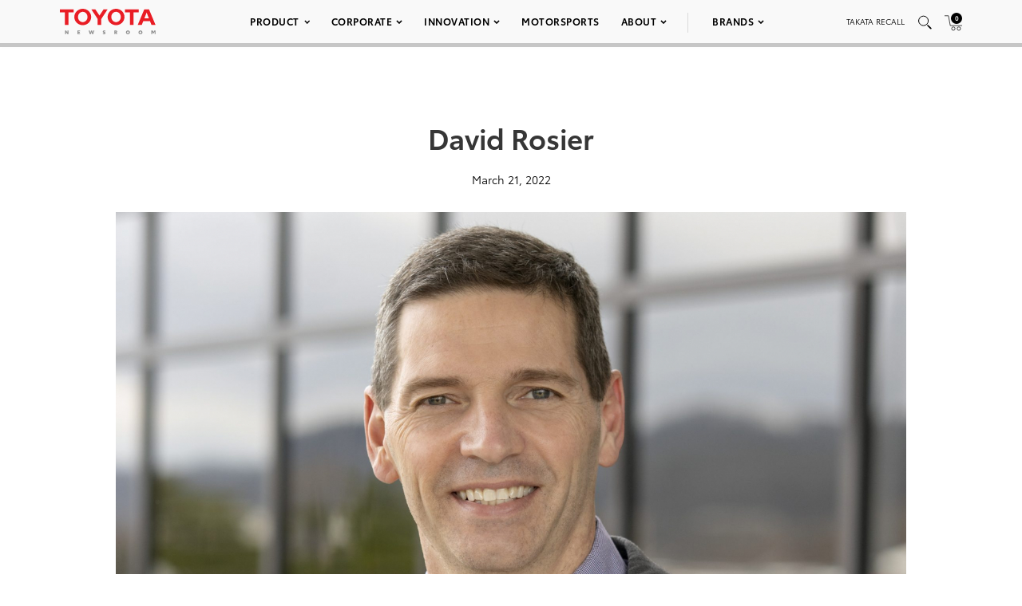

--- FILE ---
content_type: text/html; charset=utf-8
request_url: https://www.google.com/recaptcha/api2/anchor?ar=1&k=6Ldl55gUAAAAAODWLNyPR_2KfYHNm-DfOveo0xfH&co=aHR0cHM6Ly9wcmVzc3Jvb20udG95b3RhLmNvbTo0NDM.&hl=en&v=PoyoqOPhxBO7pBk68S4YbpHZ&size=normal&anchor-ms=20000&execute-ms=30000&cb=y14f85hzfnww
body_size: 49354
content:
<!DOCTYPE HTML><html dir="ltr" lang="en"><head><meta http-equiv="Content-Type" content="text/html; charset=UTF-8">
<meta http-equiv="X-UA-Compatible" content="IE=edge">
<title>reCAPTCHA</title>
<style type="text/css">
/* cyrillic-ext */
@font-face {
  font-family: 'Roboto';
  font-style: normal;
  font-weight: 400;
  font-stretch: 100%;
  src: url(//fonts.gstatic.com/s/roboto/v48/KFO7CnqEu92Fr1ME7kSn66aGLdTylUAMa3GUBHMdazTgWw.woff2) format('woff2');
  unicode-range: U+0460-052F, U+1C80-1C8A, U+20B4, U+2DE0-2DFF, U+A640-A69F, U+FE2E-FE2F;
}
/* cyrillic */
@font-face {
  font-family: 'Roboto';
  font-style: normal;
  font-weight: 400;
  font-stretch: 100%;
  src: url(//fonts.gstatic.com/s/roboto/v48/KFO7CnqEu92Fr1ME7kSn66aGLdTylUAMa3iUBHMdazTgWw.woff2) format('woff2');
  unicode-range: U+0301, U+0400-045F, U+0490-0491, U+04B0-04B1, U+2116;
}
/* greek-ext */
@font-face {
  font-family: 'Roboto';
  font-style: normal;
  font-weight: 400;
  font-stretch: 100%;
  src: url(//fonts.gstatic.com/s/roboto/v48/KFO7CnqEu92Fr1ME7kSn66aGLdTylUAMa3CUBHMdazTgWw.woff2) format('woff2');
  unicode-range: U+1F00-1FFF;
}
/* greek */
@font-face {
  font-family: 'Roboto';
  font-style: normal;
  font-weight: 400;
  font-stretch: 100%;
  src: url(//fonts.gstatic.com/s/roboto/v48/KFO7CnqEu92Fr1ME7kSn66aGLdTylUAMa3-UBHMdazTgWw.woff2) format('woff2');
  unicode-range: U+0370-0377, U+037A-037F, U+0384-038A, U+038C, U+038E-03A1, U+03A3-03FF;
}
/* math */
@font-face {
  font-family: 'Roboto';
  font-style: normal;
  font-weight: 400;
  font-stretch: 100%;
  src: url(//fonts.gstatic.com/s/roboto/v48/KFO7CnqEu92Fr1ME7kSn66aGLdTylUAMawCUBHMdazTgWw.woff2) format('woff2');
  unicode-range: U+0302-0303, U+0305, U+0307-0308, U+0310, U+0312, U+0315, U+031A, U+0326-0327, U+032C, U+032F-0330, U+0332-0333, U+0338, U+033A, U+0346, U+034D, U+0391-03A1, U+03A3-03A9, U+03B1-03C9, U+03D1, U+03D5-03D6, U+03F0-03F1, U+03F4-03F5, U+2016-2017, U+2034-2038, U+203C, U+2040, U+2043, U+2047, U+2050, U+2057, U+205F, U+2070-2071, U+2074-208E, U+2090-209C, U+20D0-20DC, U+20E1, U+20E5-20EF, U+2100-2112, U+2114-2115, U+2117-2121, U+2123-214F, U+2190, U+2192, U+2194-21AE, U+21B0-21E5, U+21F1-21F2, U+21F4-2211, U+2213-2214, U+2216-22FF, U+2308-230B, U+2310, U+2319, U+231C-2321, U+2336-237A, U+237C, U+2395, U+239B-23B7, U+23D0, U+23DC-23E1, U+2474-2475, U+25AF, U+25B3, U+25B7, U+25BD, U+25C1, U+25CA, U+25CC, U+25FB, U+266D-266F, U+27C0-27FF, U+2900-2AFF, U+2B0E-2B11, U+2B30-2B4C, U+2BFE, U+3030, U+FF5B, U+FF5D, U+1D400-1D7FF, U+1EE00-1EEFF;
}
/* symbols */
@font-face {
  font-family: 'Roboto';
  font-style: normal;
  font-weight: 400;
  font-stretch: 100%;
  src: url(//fonts.gstatic.com/s/roboto/v48/KFO7CnqEu92Fr1ME7kSn66aGLdTylUAMaxKUBHMdazTgWw.woff2) format('woff2');
  unicode-range: U+0001-000C, U+000E-001F, U+007F-009F, U+20DD-20E0, U+20E2-20E4, U+2150-218F, U+2190, U+2192, U+2194-2199, U+21AF, U+21E6-21F0, U+21F3, U+2218-2219, U+2299, U+22C4-22C6, U+2300-243F, U+2440-244A, U+2460-24FF, U+25A0-27BF, U+2800-28FF, U+2921-2922, U+2981, U+29BF, U+29EB, U+2B00-2BFF, U+4DC0-4DFF, U+FFF9-FFFB, U+10140-1018E, U+10190-1019C, U+101A0, U+101D0-101FD, U+102E0-102FB, U+10E60-10E7E, U+1D2C0-1D2D3, U+1D2E0-1D37F, U+1F000-1F0FF, U+1F100-1F1AD, U+1F1E6-1F1FF, U+1F30D-1F30F, U+1F315, U+1F31C, U+1F31E, U+1F320-1F32C, U+1F336, U+1F378, U+1F37D, U+1F382, U+1F393-1F39F, U+1F3A7-1F3A8, U+1F3AC-1F3AF, U+1F3C2, U+1F3C4-1F3C6, U+1F3CA-1F3CE, U+1F3D4-1F3E0, U+1F3ED, U+1F3F1-1F3F3, U+1F3F5-1F3F7, U+1F408, U+1F415, U+1F41F, U+1F426, U+1F43F, U+1F441-1F442, U+1F444, U+1F446-1F449, U+1F44C-1F44E, U+1F453, U+1F46A, U+1F47D, U+1F4A3, U+1F4B0, U+1F4B3, U+1F4B9, U+1F4BB, U+1F4BF, U+1F4C8-1F4CB, U+1F4D6, U+1F4DA, U+1F4DF, U+1F4E3-1F4E6, U+1F4EA-1F4ED, U+1F4F7, U+1F4F9-1F4FB, U+1F4FD-1F4FE, U+1F503, U+1F507-1F50B, U+1F50D, U+1F512-1F513, U+1F53E-1F54A, U+1F54F-1F5FA, U+1F610, U+1F650-1F67F, U+1F687, U+1F68D, U+1F691, U+1F694, U+1F698, U+1F6AD, U+1F6B2, U+1F6B9-1F6BA, U+1F6BC, U+1F6C6-1F6CF, U+1F6D3-1F6D7, U+1F6E0-1F6EA, U+1F6F0-1F6F3, U+1F6F7-1F6FC, U+1F700-1F7FF, U+1F800-1F80B, U+1F810-1F847, U+1F850-1F859, U+1F860-1F887, U+1F890-1F8AD, U+1F8B0-1F8BB, U+1F8C0-1F8C1, U+1F900-1F90B, U+1F93B, U+1F946, U+1F984, U+1F996, U+1F9E9, U+1FA00-1FA6F, U+1FA70-1FA7C, U+1FA80-1FA89, U+1FA8F-1FAC6, U+1FACE-1FADC, U+1FADF-1FAE9, U+1FAF0-1FAF8, U+1FB00-1FBFF;
}
/* vietnamese */
@font-face {
  font-family: 'Roboto';
  font-style: normal;
  font-weight: 400;
  font-stretch: 100%;
  src: url(//fonts.gstatic.com/s/roboto/v48/KFO7CnqEu92Fr1ME7kSn66aGLdTylUAMa3OUBHMdazTgWw.woff2) format('woff2');
  unicode-range: U+0102-0103, U+0110-0111, U+0128-0129, U+0168-0169, U+01A0-01A1, U+01AF-01B0, U+0300-0301, U+0303-0304, U+0308-0309, U+0323, U+0329, U+1EA0-1EF9, U+20AB;
}
/* latin-ext */
@font-face {
  font-family: 'Roboto';
  font-style: normal;
  font-weight: 400;
  font-stretch: 100%;
  src: url(//fonts.gstatic.com/s/roboto/v48/KFO7CnqEu92Fr1ME7kSn66aGLdTylUAMa3KUBHMdazTgWw.woff2) format('woff2');
  unicode-range: U+0100-02BA, U+02BD-02C5, U+02C7-02CC, U+02CE-02D7, U+02DD-02FF, U+0304, U+0308, U+0329, U+1D00-1DBF, U+1E00-1E9F, U+1EF2-1EFF, U+2020, U+20A0-20AB, U+20AD-20C0, U+2113, U+2C60-2C7F, U+A720-A7FF;
}
/* latin */
@font-face {
  font-family: 'Roboto';
  font-style: normal;
  font-weight: 400;
  font-stretch: 100%;
  src: url(//fonts.gstatic.com/s/roboto/v48/KFO7CnqEu92Fr1ME7kSn66aGLdTylUAMa3yUBHMdazQ.woff2) format('woff2');
  unicode-range: U+0000-00FF, U+0131, U+0152-0153, U+02BB-02BC, U+02C6, U+02DA, U+02DC, U+0304, U+0308, U+0329, U+2000-206F, U+20AC, U+2122, U+2191, U+2193, U+2212, U+2215, U+FEFF, U+FFFD;
}
/* cyrillic-ext */
@font-face {
  font-family: 'Roboto';
  font-style: normal;
  font-weight: 500;
  font-stretch: 100%;
  src: url(//fonts.gstatic.com/s/roboto/v48/KFO7CnqEu92Fr1ME7kSn66aGLdTylUAMa3GUBHMdazTgWw.woff2) format('woff2');
  unicode-range: U+0460-052F, U+1C80-1C8A, U+20B4, U+2DE0-2DFF, U+A640-A69F, U+FE2E-FE2F;
}
/* cyrillic */
@font-face {
  font-family: 'Roboto';
  font-style: normal;
  font-weight: 500;
  font-stretch: 100%;
  src: url(//fonts.gstatic.com/s/roboto/v48/KFO7CnqEu92Fr1ME7kSn66aGLdTylUAMa3iUBHMdazTgWw.woff2) format('woff2');
  unicode-range: U+0301, U+0400-045F, U+0490-0491, U+04B0-04B1, U+2116;
}
/* greek-ext */
@font-face {
  font-family: 'Roboto';
  font-style: normal;
  font-weight: 500;
  font-stretch: 100%;
  src: url(//fonts.gstatic.com/s/roboto/v48/KFO7CnqEu92Fr1ME7kSn66aGLdTylUAMa3CUBHMdazTgWw.woff2) format('woff2');
  unicode-range: U+1F00-1FFF;
}
/* greek */
@font-face {
  font-family: 'Roboto';
  font-style: normal;
  font-weight: 500;
  font-stretch: 100%;
  src: url(//fonts.gstatic.com/s/roboto/v48/KFO7CnqEu92Fr1ME7kSn66aGLdTylUAMa3-UBHMdazTgWw.woff2) format('woff2');
  unicode-range: U+0370-0377, U+037A-037F, U+0384-038A, U+038C, U+038E-03A1, U+03A3-03FF;
}
/* math */
@font-face {
  font-family: 'Roboto';
  font-style: normal;
  font-weight: 500;
  font-stretch: 100%;
  src: url(//fonts.gstatic.com/s/roboto/v48/KFO7CnqEu92Fr1ME7kSn66aGLdTylUAMawCUBHMdazTgWw.woff2) format('woff2');
  unicode-range: U+0302-0303, U+0305, U+0307-0308, U+0310, U+0312, U+0315, U+031A, U+0326-0327, U+032C, U+032F-0330, U+0332-0333, U+0338, U+033A, U+0346, U+034D, U+0391-03A1, U+03A3-03A9, U+03B1-03C9, U+03D1, U+03D5-03D6, U+03F0-03F1, U+03F4-03F5, U+2016-2017, U+2034-2038, U+203C, U+2040, U+2043, U+2047, U+2050, U+2057, U+205F, U+2070-2071, U+2074-208E, U+2090-209C, U+20D0-20DC, U+20E1, U+20E5-20EF, U+2100-2112, U+2114-2115, U+2117-2121, U+2123-214F, U+2190, U+2192, U+2194-21AE, U+21B0-21E5, U+21F1-21F2, U+21F4-2211, U+2213-2214, U+2216-22FF, U+2308-230B, U+2310, U+2319, U+231C-2321, U+2336-237A, U+237C, U+2395, U+239B-23B7, U+23D0, U+23DC-23E1, U+2474-2475, U+25AF, U+25B3, U+25B7, U+25BD, U+25C1, U+25CA, U+25CC, U+25FB, U+266D-266F, U+27C0-27FF, U+2900-2AFF, U+2B0E-2B11, U+2B30-2B4C, U+2BFE, U+3030, U+FF5B, U+FF5D, U+1D400-1D7FF, U+1EE00-1EEFF;
}
/* symbols */
@font-face {
  font-family: 'Roboto';
  font-style: normal;
  font-weight: 500;
  font-stretch: 100%;
  src: url(//fonts.gstatic.com/s/roboto/v48/KFO7CnqEu92Fr1ME7kSn66aGLdTylUAMaxKUBHMdazTgWw.woff2) format('woff2');
  unicode-range: U+0001-000C, U+000E-001F, U+007F-009F, U+20DD-20E0, U+20E2-20E4, U+2150-218F, U+2190, U+2192, U+2194-2199, U+21AF, U+21E6-21F0, U+21F3, U+2218-2219, U+2299, U+22C4-22C6, U+2300-243F, U+2440-244A, U+2460-24FF, U+25A0-27BF, U+2800-28FF, U+2921-2922, U+2981, U+29BF, U+29EB, U+2B00-2BFF, U+4DC0-4DFF, U+FFF9-FFFB, U+10140-1018E, U+10190-1019C, U+101A0, U+101D0-101FD, U+102E0-102FB, U+10E60-10E7E, U+1D2C0-1D2D3, U+1D2E0-1D37F, U+1F000-1F0FF, U+1F100-1F1AD, U+1F1E6-1F1FF, U+1F30D-1F30F, U+1F315, U+1F31C, U+1F31E, U+1F320-1F32C, U+1F336, U+1F378, U+1F37D, U+1F382, U+1F393-1F39F, U+1F3A7-1F3A8, U+1F3AC-1F3AF, U+1F3C2, U+1F3C4-1F3C6, U+1F3CA-1F3CE, U+1F3D4-1F3E0, U+1F3ED, U+1F3F1-1F3F3, U+1F3F5-1F3F7, U+1F408, U+1F415, U+1F41F, U+1F426, U+1F43F, U+1F441-1F442, U+1F444, U+1F446-1F449, U+1F44C-1F44E, U+1F453, U+1F46A, U+1F47D, U+1F4A3, U+1F4B0, U+1F4B3, U+1F4B9, U+1F4BB, U+1F4BF, U+1F4C8-1F4CB, U+1F4D6, U+1F4DA, U+1F4DF, U+1F4E3-1F4E6, U+1F4EA-1F4ED, U+1F4F7, U+1F4F9-1F4FB, U+1F4FD-1F4FE, U+1F503, U+1F507-1F50B, U+1F50D, U+1F512-1F513, U+1F53E-1F54A, U+1F54F-1F5FA, U+1F610, U+1F650-1F67F, U+1F687, U+1F68D, U+1F691, U+1F694, U+1F698, U+1F6AD, U+1F6B2, U+1F6B9-1F6BA, U+1F6BC, U+1F6C6-1F6CF, U+1F6D3-1F6D7, U+1F6E0-1F6EA, U+1F6F0-1F6F3, U+1F6F7-1F6FC, U+1F700-1F7FF, U+1F800-1F80B, U+1F810-1F847, U+1F850-1F859, U+1F860-1F887, U+1F890-1F8AD, U+1F8B0-1F8BB, U+1F8C0-1F8C1, U+1F900-1F90B, U+1F93B, U+1F946, U+1F984, U+1F996, U+1F9E9, U+1FA00-1FA6F, U+1FA70-1FA7C, U+1FA80-1FA89, U+1FA8F-1FAC6, U+1FACE-1FADC, U+1FADF-1FAE9, U+1FAF0-1FAF8, U+1FB00-1FBFF;
}
/* vietnamese */
@font-face {
  font-family: 'Roboto';
  font-style: normal;
  font-weight: 500;
  font-stretch: 100%;
  src: url(//fonts.gstatic.com/s/roboto/v48/KFO7CnqEu92Fr1ME7kSn66aGLdTylUAMa3OUBHMdazTgWw.woff2) format('woff2');
  unicode-range: U+0102-0103, U+0110-0111, U+0128-0129, U+0168-0169, U+01A0-01A1, U+01AF-01B0, U+0300-0301, U+0303-0304, U+0308-0309, U+0323, U+0329, U+1EA0-1EF9, U+20AB;
}
/* latin-ext */
@font-face {
  font-family: 'Roboto';
  font-style: normal;
  font-weight: 500;
  font-stretch: 100%;
  src: url(//fonts.gstatic.com/s/roboto/v48/KFO7CnqEu92Fr1ME7kSn66aGLdTylUAMa3KUBHMdazTgWw.woff2) format('woff2');
  unicode-range: U+0100-02BA, U+02BD-02C5, U+02C7-02CC, U+02CE-02D7, U+02DD-02FF, U+0304, U+0308, U+0329, U+1D00-1DBF, U+1E00-1E9F, U+1EF2-1EFF, U+2020, U+20A0-20AB, U+20AD-20C0, U+2113, U+2C60-2C7F, U+A720-A7FF;
}
/* latin */
@font-face {
  font-family: 'Roboto';
  font-style: normal;
  font-weight: 500;
  font-stretch: 100%;
  src: url(//fonts.gstatic.com/s/roboto/v48/KFO7CnqEu92Fr1ME7kSn66aGLdTylUAMa3yUBHMdazQ.woff2) format('woff2');
  unicode-range: U+0000-00FF, U+0131, U+0152-0153, U+02BB-02BC, U+02C6, U+02DA, U+02DC, U+0304, U+0308, U+0329, U+2000-206F, U+20AC, U+2122, U+2191, U+2193, U+2212, U+2215, U+FEFF, U+FFFD;
}
/* cyrillic-ext */
@font-face {
  font-family: 'Roboto';
  font-style: normal;
  font-weight: 900;
  font-stretch: 100%;
  src: url(//fonts.gstatic.com/s/roboto/v48/KFO7CnqEu92Fr1ME7kSn66aGLdTylUAMa3GUBHMdazTgWw.woff2) format('woff2');
  unicode-range: U+0460-052F, U+1C80-1C8A, U+20B4, U+2DE0-2DFF, U+A640-A69F, U+FE2E-FE2F;
}
/* cyrillic */
@font-face {
  font-family: 'Roboto';
  font-style: normal;
  font-weight: 900;
  font-stretch: 100%;
  src: url(//fonts.gstatic.com/s/roboto/v48/KFO7CnqEu92Fr1ME7kSn66aGLdTylUAMa3iUBHMdazTgWw.woff2) format('woff2');
  unicode-range: U+0301, U+0400-045F, U+0490-0491, U+04B0-04B1, U+2116;
}
/* greek-ext */
@font-face {
  font-family: 'Roboto';
  font-style: normal;
  font-weight: 900;
  font-stretch: 100%;
  src: url(//fonts.gstatic.com/s/roboto/v48/KFO7CnqEu92Fr1ME7kSn66aGLdTylUAMa3CUBHMdazTgWw.woff2) format('woff2');
  unicode-range: U+1F00-1FFF;
}
/* greek */
@font-face {
  font-family: 'Roboto';
  font-style: normal;
  font-weight: 900;
  font-stretch: 100%;
  src: url(//fonts.gstatic.com/s/roboto/v48/KFO7CnqEu92Fr1ME7kSn66aGLdTylUAMa3-UBHMdazTgWw.woff2) format('woff2');
  unicode-range: U+0370-0377, U+037A-037F, U+0384-038A, U+038C, U+038E-03A1, U+03A3-03FF;
}
/* math */
@font-face {
  font-family: 'Roboto';
  font-style: normal;
  font-weight: 900;
  font-stretch: 100%;
  src: url(//fonts.gstatic.com/s/roboto/v48/KFO7CnqEu92Fr1ME7kSn66aGLdTylUAMawCUBHMdazTgWw.woff2) format('woff2');
  unicode-range: U+0302-0303, U+0305, U+0307-0308, U+0310, U+0312, U+0315, U+031A, U+0326-0327, U+032C, U+032F-0330, U+0332-0333, U+0338, U+033A, U+0346, U+034D, U+0391-03A1, U+03A3-03A9, U+03B1-03C9, U+03D1, U+03D5-03D6, U+03F0-03F1, U+03F4-03F5, U+2016-2017, U+2034-2038, U+203C, U+2040, U+2043, U+2047, U+2050, U+2057, U+205F, U+2070-2071, U+2074-208E, U+2090-209C, U+20D0-20DC, U+20E1, U+20E5-20EF, U+2100-2112, U+2114-2115, U+2117-2121, U+2123-214F, U+2190, U+2192, U+2194-21AE, U+21B0-21E5, U+21F1-21F2, U+21F4-2211, U+2213-2214, U+2216-22FF, U+2308-230B, U+2310, U+2319, U+231C-2321, U+2336-237A, U+237C, U+2395, U+239B-23B7, U+23D0, U+23DC-23E1, U+2474-2475, U+25AF, U+25B3, U+25B7, U+25BD, U+25C1, U+25CA, U+25CC, U+25FB, U+266D-266F, U+27C0-27FF, U+2900-2AFF, U+2B0E-2B11, U+2B30-2B4C, U+2BFE, U+3030, U+FF5B, U+FF5D, U+1D400-1D7FF, U+1EE00-1EEFF;
}
/* symbols */
@font-face {
  font-family: 'Roboto';
  font-style: normal;
  font-weight: 900;
  font-stretch: 100%;
  src: url(//fonts.gstatic.com/s/roboto/v48/KFO7CnqEu92Fr1ME7kSn66aGLdTylUAMaxKUBHMdazTgWw.woff2) format('woff2');
  unicode-range: U+0001-000C, U+000E-001F, U+007F-009F, U+20DD-20E0, U+20E2-20E4, U+2150-218F, U+2190, U+2192, U+2194-2199, U+21AF, U+21E6-21F0, U+21F3, U+2218-2219, U+2299, U+22C4-22C6, U+2300-243F, U+2440-244A, U+2460-24FF, U+25A0-27BF, U+2800-28FF, U+2921-2922, U+2981, U+29BF, U+29EB, U+2B00-2BFF, U+4DC0-4DFF, U+FFF9-FFFB, U+10140-1018E, U+10190-1019C, U+101A0, U+101D0-101FD, U+102E0-102FB, U+10E60-10E7E, U+1D2C0-1D2D3, U+1D2E0-1D37F, U+1F000-1F0FF, U+1F100-1F1AD, U+1F1E6-1F1FF, U+1F30D-1F30F, U+1F315, U+1F31C, U+1F31E, U+1F320-1F32C, U+1F336, U+1F378, U+1F37D, U+1F382, U+1F393-1F39F, U+1F3A7-1F3A8, U+1F3AC-1F3AF, U+1F3C2, U+1F3C4-1F3C6, U+1F3CA-1F3CE, U+1F3D4-1F3E0, U+1F3ED, U+1F3F1-1F3F3, U+1F3F5-1F3F7, U+1F408, U+1F415, U+1F41F, U+1F426, U+1F43F, U+1F441-1F442, U+1F444, U+1F446-1F449, U+1F44C-1F44E, U+1F453, U+1F46A, U+1F47D, U+1F4A3, U+1F4B0, U+1F4B3, U+1F4B9, U+1F4BB, U+1F4BF, U+1F4C8-1F4CB, U+1F4D6, U+1F4DA, U+1F4DF, U+1F4E3-1F4E6, U+1F4EA-1F4ED, U+1F4F7, U+1F4F9-1F4FB, U+1F4FD-1F4FE, U+1F503, U+1F507-1F50B, U+1F50D, U+1F512-1F513, U+1F53E-1F54A, U+1F54F-1F5FA, U+1F610, U+1F650-1F67F, U+1F687, U+1F68D, U+1F691, U+1F694, U+1F698, U+1F6AD, U+1F6B2, U+1F6B9-1F6BA, U+1F6BC, U+1F6C6-1F6CF, U+1F6D3-1F6D7, U+1F6E0-1F6EA, U+1F6F0-1F6F3, U+1F6F7-1F6FC, U+1F700-1F7FF, U+1F800-1F80B, U+1F810-1F847, U+1F850-1F859, U+1F860-1F887, U+1F890-1F8AD, U+1F8B0-1F8BB, U+1F8C0-1F8C1, U+1F900-1F90B, U+1F93B, U+1F946, U+1F984, U+1F996, U+1F9E9, U+1FA00-1FA6F, U+1FA70-1FA7C, U+1FA80-1FA89, U+1FA8F-1FAC6, U+1FACE-1FADC, U+1FADF-1FAE9, U+1FAF0-1FAF8, U+1FB00-1FBFF;
}
/* vietnamese */
@font-face {
  font-family: 'Roboto';
  font-style: normal;
  font-weight: 900;
  font-stretch: 100%;
  src: url(//fonts.gstatic.com/s/roboto/v48/KFO7CnqEu92Fr1ME7kSn66aGLdTylUAMa3OUBHMdazTgWw.woff2) format('woff2');
  unicode-range: U+0102-0103, U+0110-0111, U+0128-0129, U+0168-0169, U+01A0-01A1, U+01AF-01B0, U+0300-0301, U+0303-0304, U+0308-0309, U+0323, U+0329, U+1EA0-1EF9, U+20AB;
}
/* latin-ext */
@font-face {
  font-family: 'Roboto';
  font-style: normal;
  font-weight: 900;
  font-stretch: 100%;
  src: url(//fonts.gstatic.com/s/roboto/v48/KFO7CnqEu92Fr1ME7kSn66aGLdTylUAMa3KUBHMdazTgWw.woff2) format('woff2');
  unicode-range: U+0100-02BA, U+02BD-02C5, U+02C7-02CC, U+02CE-02D7, U+02DD-02FF, U+0304, U+0308, U+0329, U+1D00-1DBF, U+1E00-1E9F, U+1EF2-1EFF, U+2020, U+20A0-20AB, U+20AD-20C0, U+2113, U+2C60-2C7F, U+A720-A7FF;
}
/* latin */
@font-face {
  font-family: 'Roboto';
  font-style: normal;
  font-weight: 900;
  font-stretch: 100%;
  src: url(//fonts.gstatic.com/s/roboto/v48/KFO7CnqEu92Fr1ME7kSn66aGLdTylUAMa3yUBHMdazQ.woff2) format('woff2');
  unicode-range: U+0000-00FF, U+0131, U+0152-0153, U+02BB-02BC, U+02C6, U+02DA, U+02DC, U+0304, U+0308, U+0329, U+2000-206F, U+20AC, U+2122, U+2191, U+2193, U+2212, U+2215, U+FEFF, U+FFFD;
}

</style>
<link rel="stylesheet" type="text/css" href="https://www.gstatic.com/recaptcha/releases/PoyoqOPhxBO7pBk68S4YbpHZ/styles__ltr.css">
<script nonce="wmEuyxPKDYhxzYAWopnOwQ" type="text/javascript">window['__recaptcha_api'] = 'https://www.google.com/recaptcha/api2/';</script>
<script type="text/javascript" src="https://www.gstatic.com/recaptcha/releases/PoyoqOPhxBO7pBk68S4YbpHZ/recaptcha__en.js" nonce="wmEuyxPKDYhxzYAWopnOwQ">
      
    </script></head>
<body><div id="rc-anchor-alert" class="rc-anchor-alert"></div>
<input type="hidden" id="recaptcha-token" value="[base64]">
<script type="text/javascript" nonce="wmEuyxPKDYhxzYAWopnOwQ">
      recaptcha.anchor.Main.init("[\x22ainput\x22,[\x22bgdata\x22,\x22\x22,\[base64]/[base64]/[base64]/[base64]/[base64]/[base64]/KGcoTywyNTMsTy5PKSxVRyhPLEMpKTpnKE8sMjUzLEMpLE8pKSxsKSksTykpfSxieT1mdW5jdGlvbihDLE8sdSxsKXtmb3IobD0odT1SKEMpLDApO08+MDtPLS0pbD1sPDw4fFooQyk7ZyhDLHUsbCl9LFVHPWZ1bmN0aW9uKEMsTyl7Qy5pLmxlbmd0aD4xMDQ/[base64]/[base64]/[base64]/[base64]/[base64]/[base64]/[base64]\\u003d\x22,\[base64]\\u003d\\u003d\x22,\x22I2BeHsOKMFHCkMKYwoLCvcO0dsKjwo7DhVfDnsKWwqPDpklmw4rCusKPIsOeD8OiRHRQLMK3Yx9xNijCsmttw6BpIRlwKcOsw5/Dj1fDpUTDmMOoPMOWaMOIwpPCpMK9wobCtDcAw7huw60ld1MMwrbDrMKPJ0Y4RMONwop8T8K3woPClATDhsKmH8KNaMKyaMK/ScKVw6JZwqJdw7MRw74KwoEVaTHDoRnCk35lw749w541Ij/CmsKNwrbCvsOyN0DDuQvDv8KBwqjCugtLw6rDicKBD8KNSMO9wrLDtWNDwonCuAfDiMOMwoTCncKHIMKiMjQ7w4DClHF8wpgZwqdIK2JhYmPDgMOQwpBRRw9Fw7/CqCrDviDDgSUCLkV9CRABwoJAw5fCusOewpPCj8K7VsOrw4cVwoIrwqERwqDDjMOZwpzDnMKFLsKZHiUlX2FUT8OUw4trw6Miwq8kwqDCgxsgfFJwU8KbD8KTbkzCjMO9bn50wrXCr8OXwqLCu0XDhWfCoMOFwovCtMKhw50vwp3DtMO6w4rCvghoKMKewpfDmcK/w5IRZsOpw5PCvcOewpAtPcOZAizCmkEiwqzCtMOPPEvDlCNGw6x6ejpMSUzClMOUYBcTw4dRwqc4YB55ekU7w6zDsMKMwpxhwpYpFHsfccKpMgh8F8K9woPCgcKfbMOoccO8w67CpMKlLcOvAsKuw4U/wqowwqLCvMK3w6o3woB6w5DDkcKNM8KPd8KlRzjDhsK5w7AhNUvCssOAEknDvzbDm3zCuXwoSy/CpynDg3ddA2JpR8O9esObw4JRKXXCqzhoF8KyQAJEwqs9w6jDqsKoIMK+wqzCosKJw71iw6h5K8KCJ1/DicOcQcODw7DDnxnCssORwqMyO8OLCjrCt8O/[base64]/FFzCmsKsZsKBAB48KcKxbDI2PsK9ZcKLE04SZcK6w7zDvMKsLsK4ZT0vw6bDkwMbw4TChxPDp8KAw5A8NUPCrsKea8KfGsOpUMKPCxJlw404w6zCjzrDiMO6EGjCpMKiwp7DhsK+EcKaEkAZBMKGw7bDggYjTWoNwpnDqMOdK8OUPH5BGcO8wr/[base64]/[base64]/Cm8KjOsKYbWJ+ZsOUwqQVdXrClsOzwrfCmmPDnsO4w6XChsKjUkZ6dTDCjh7CoMKvNgrDqxrDpibDuMOrw7R0wrtew4zCusKPwrXCscKIR2TDm8Kuw511EyoPwqkefsOlPcKDDsKWwqx7wpXDocOvw5d/dsO5woXDmS0FwpXDpcOvdsKfwoIOXMOjQsKDB8OZT8Ofw6zDp3jDkMKODMKvRyvCvCnDiHYAwqNAw6zDm17ChlzCncK/UsKqbzvCocObNMKLXsOwMgLCuMObw6jDp1V3XMOmHMKAw63DmiHDv8Ojwo/DisK3GsKhw5bClsOww6jDlDglGMKlXcONLCYsbsOMQgDDkxzDh8KuJ8KTScKJwrbDk8KqeRnDicKdwqDCq2JCw5HCrV0oRcOeQwVOwpLDrFbDksKvw7nDuMOVw6Y7dcOewrfCucKON8K/wqU2wqnDrcK4wqDDhMKFPhUHwr5GNlLDjkfCvlrCpxLDlB3DkcOwQC4Lw5jCilzDlEBvTyrCiMKiP8K5wqHCrMKfGMOIwrfDh8Oow41RUFw4GlYrFl0Swp3CjsOpwonDgTccUlZEwpbCiHpCa8OMb2hzQMO0B1JvVzfCpcOcwq8OK2nDqG/ChyfCucOIeMOAw60MWMOaw6vDuUPCjxXCpwDDjMKSAl4twp1/wojCtlvDkwgbw7BnEQAfUcK/KMORw7bCt8OTfEDDlsKAfMOHwrktRcKPw4l0w7nDlgEIRMK/YVZrYcOJwqdZw77CqyHDi3IuGFXDjsKnwqMUw57CtGTCr8O3wqJ8wr0LJDTDvHgwwrTCr8KYGMKdw6Nuw5NOe8OlJS4qw4TClhPDvsOaw58dbVo3VmXCv17ClncRwq/DrzXClMOsZ3HChMKcc2nCk8KMIWdTw7/DlsO2wrfDv8OWC38uesKPw6Z6FFshwrEje8OIRsKyw4wpfMKhNkJ6QsOIZ8Knw5/[base64]/[base64]/[base64]/[base64]/DghNKGsO9CsOeHznDo0lxb8OJwqpXwp7CuDdxw5p+wr8rRMKdwpNIwpXDl8Kcwq00Y3XCpEvCi8OAdVbCnMKjG1/Cv8Kuwr4nO0F+DgJowqghacKkQzpAACkCBMOAA8KNw4UnSDbDhmE4w44kwpNZw4vCoUnCuMOCcQcjIsKYElVJMxjCoWVLd8OPw4lqeMOvZUXClGw2ACrDpcODw6DDuMKPw57Dq2DDucKQJn/DhsOKwrzDisOJwoNhMAEpw49HOcODwpBjw7ASJsKYKG3DnMK/[base64]/DtjUpw7PDosKFwoHCuTJcw6/CtsKvwqVWw49kw7vDnmoaORvCrsOLRMOMw4l9w4bDniHCh30yw754w6zCuB3DuXdrE8K6QHvDj8KvXBDCpB5hKcKNwonCksKYd8KFYFgxw4t7GcKJw6fCtsKFw77CpsKPUxk8wqjCiRRwCcKxw5HCmAABFATDrsKqwqsyw6PDiwdqK8KQwp7Cm2bDiEVxw5/DhMObw7bDp8OOw5hHfcO3VHU4d8KYZ3xVOjZdw5fDlw4+wotvwr4Uw4bDmTsUwoLCjiNrwrh9wq8iazrDhsOywrNiw5RBYRhDw6B/[base64]/Dv3xpTcO2wrBOJ2zCrsKew4fCncOswpXCh1nCj8Omw5nCoTrCu8K2w7LCssKmw61wNwpIMMKawoocwo0lC8OpHhVsWcKuHmPDncKzN8Kqw4vCnDzChxp9dUh8wqHCjRYAQF/Cm8KHL2HDvsKHw4owGXXCo33DucOlw44Ew4zDlsONbyvDrsOyw5Yke8KuwrbDiMK/aTIpWynCg38Iw49NKcKie8OLwqR1w5khw5jChsKQBMKOw7Z3wrjCtsORwocrw7jClW/[base64]/[base64]/Cj0/DjF3DuMOGAcO7UsKZTU7DhsO8w5fDmsOcQMKOwqbDi8OndsOOL8K5AcKRw55zZsKdOcOgw7bDjMK5wqI/wrpew78/w4QDw5zCkcKGw4rCpcOKQS8IFBlAQBxwwpkgw4DDs8Ohw5fDm0LCo8OfRxscwpZvAkgdw4V8VGLDti/CowMDwpJ2w59awp9ow6Mjwq7DnSd4dsOVw4DDtTpJwofCpkfDvMOKd8KVw4XDrMKsw7bCjcONw7XCpQ/[base64]/CnMKnOikRw5Uyw598wqTDp8OxV0I5bsKgw43CoxDDlibCkcKNwrLCvWgETg9zwq8nwoPCnWrDk0jDsQRRwo/CiEHDqErCoSjDpMOFw6c/w6N4J17DgcKBwqAyw4QHLMKFw4zDpsOAwrbCl2x4wqnCkcK8CsOEwq3DjcO8w51Hw4zCt8Ksw6QAwoHCq8O6w4Vew6/Cm0IZwqLCv8K1w4pWwoE4w59fBcORVyjCjG7Ds8KhwqsZwq3DjcOpUH7CkMKlw6bCnk07LMKIw6IuwpPCqMKLX8KJNQfCkxfCpCXDsW8iGMKLJAXCm8Kuw5BtwpIETsK5woXCjQzDn8O4AW7Ct2YcCMOnc8KBZWHCpx/CuHbDggRleMKLw6PCsB5OT3pXUkNQA001wpdXP1HDrXjDt8O6w4DCtH1DMFTDuUQkZFLDiMOVw7ARF8KWdURJwowWeCtPw5XDi8Ovw5rCiTtVwpx6VBAiwqRdwpzCnjB3wpVQHsKgwoPCocOhw6E5wqp1BcOtwpPDksK/FcO+wprDvVHDjizCrcKZworDvR9vAVFkw5zDsn7DrMOXFS3ChHt+w6DDt1vCgHQVwpdMwqDDo8KlwpM/wqfChjTDl8Kgwo0/[base64]/ChsK9OsOmw4bDq3LCl8KIQsKlJzlST8KTdykPwoFqwpx4wpVUw6YTw6VmXMK+wp4Hw77DucO4wpx9w7DDv3RCLsKfccKRe8KZw77Dswo1X8KvasOfHF/Dj37Du0DCtG9MQA3CvxUdw6jCk3PDsnATfcOIw5vDrcOrw5XCvTpHE8OaHhg+w7diw5HDrQ/CuMKMw5Apw7vDicO4JcOkF8K6FcKYDMOmwqQyVcO7GGg4ScK4w6jCr8OCwqPCrMKkw6LCmsKBAkRlO1zCrsOrC0xKcFgUAi96w7zCtMKRAyjCkcOHC0XCsXVzw4Iyw5vCrsK5w7lnQ8OPwoIIejjCocOSw69xfRnDnHpUwqnCmMOJw6/[base64]/DkcOtw7BdHMOrwo1NQcKtAMOuGMO1w5/CssKYw69swq0Nw7LCgTAZw6YKwrLDrQ1VVsOtasOfw57Dj8OmWBI0wrHDh0VUdSocDg3CqsOodMKCX3MSVsKyAcKYwq7DtcKGw4PDpsKwO3DCu8KVAsOKw77DpMK9WUfCqxsJw5rDlcOUYgDCkcOCwrzDtkvCmMOuWsO+csOmT8KXwpzCmMK/[base64]/CsMKPwpPDlFwiAMOpw4cFw57Ci8ODXjfCtsOmfkXDmj7DtSU0wp/DhCTDkUbCrMONDFPDlcKpw48xJcOPPTEgNC/DvkppwqlTF0XDkELDo8Oww7Aowp5zwqVmG8KAwplnK8KXwq8hdmcKw7TDiMO+EsOOZSEYwoFxGcKSwrB5YCtjw5/DnsKiw5gwEXTChMOHPMOuwprCn8OSw4zDkjjCsMKZGSbDhw3Chm7DhWN1LMKfw4XCpirCtCMaQS/[base64]/Cs8OKXG/[base64]/DkMO0w5YQwqbCi0csw6s8w4U1QiPCiMKnLcOKJ8O8G8OVecK6Al1mLiJmS2nCgsOZw4/[base64]/Z1wYw4c+wp0yTWguUMOVcMKHLCnDhMOOwqzClEdbX8KgWEZLwozDisKpb8KceMKFwqIqwqzCrwcNwqo3UWzDo3kjw6goBmzDrcO/aRJ9Z0LDksK+TS7CoCjDrQRxYQxJwoPDtGDDgzBlwqPDhwdswpABwrU5BMOzwoFkDU/CusOZw6NlMQ8zLcKqw6LDtXorLTvDmgjCkcOAwrxzw6XDpTfClMO/WcOWwqLCj8Odw7h9w6lWwqDDmsOUwpMQwotbwqjCrsOED8OmfsKNR1sLGcOGw5HCq8KObsK8w4jCgHLCtsKRRhjDtMKnDwUuw6ZNJ8OXVcKMFcOxP8ORwo7DsyVPwoVfw6Eewq9kwpjCg8OXwpbCj0/[base64]/[base64]/CgxBnw4nChcOAK8K2QMOeRFlRwrTDlmnCiB3Cm28ueMK0w69meytIwpRCeADCmCEsaMKnwpDCuTxTw63CnWTCp8OLwq7Cm2rDk8K1Y8KTw4vCv3TCk8OXwpLCjlvCpCBBwrNhwpoVJQ/CvMO8w4bDpcOjSMO5AS/Cj8O2Qjovw4ItQCnDtCnCtH8oOMK4QmHDqmbCncKLwr7Cl8KEUUYdwrTDl8KMwooWwqQRw6rDrDHDo8Kewpd/wo9Vw4dSwrRIIcKNTkLDmMOWwozDtMKbCsOcw5jCvHRXI8K7QHnCuCJ9VcOZe8OFwqNrAy8Kwqtqw5nCu8OZHUzDtsK6a8O3HsOLwofCiwJJccKNwphUD23ChjHCjzDDk8K/w5hfX0vDpcKFwrrCrUFUfMOCwqrDtcKHAkXDs8OjwoglMm1zw4ssw4/DtsKNAMOEw6LDgsKww7dCwq9gw78+wpfDjMKPS8K5MQXCrMOxGWQjbmjDoT0zXh/CgcKkc8Oawo8lw6pzw65Tw4zCjsKTwr07w6rCqMK/w5lXw67DqsKBw5stJ8KSMMOiZsO6E3ZrOzrCo8OFFsKXw6rDiMKKw63CiEE6wp7CtXo0G1/[base64]/[base64]/Ck8OWw6AvfHJkSMOIQxPClMOBNToFw5oDwrPDgcOZw7HCkcO1wrTClRAqw4TCksK8wr5cwpLChihYwqDDqsKBwpZcwok2KMKVO8OmwrHDl2ZUbS5nwrzDt8KXwr/[base64]/DrMKKJGjCuGzCkiELw7TCtcKSKsKkwpwFw456woLCgMKNa8OFIHnCv8KEw7jDogfClEzDtsKjw5JzGcKcSlMUUcK1McKGAcK2MUN+HcKuwr4xEmDCqcKcacOqwpUnwqsXd1lWw618wqTDvsKQccKBwp41w73Dk8KUwoHDn2wSXMKIwovDgEvDm8Otw5sMw4Fdwo/CicOJw5TCrjNow4xwwpsCwpvCgUHDvXx0G2J5KcKYwrgsQMOhw5LDr23DssOhw6xiSsOdeinCkcKTBgISTzwvwqt8wpxNcmDDksOmYG/DmcKKKxwMw4pvF8Oow4XCkADCqWjCljXDgcKzwqvCmsO/acKwT0vDsVtRw6N1N8Okw50bwrEvKsOzWgXDlcKOP8KPw5PDncKIZW0gPsKXw7PDiEBywqnCrRzCosK2GMKBHDPDikbDiybDssK/I0bDriYNwqJFN3wNLcOhw7VHLMO5w5rChDbDlmvDjcKpwqPDsyVWwojDkgJCasOXwpzDlm7CmzMvw4LCnXEFwrzCg8KgOsOCcMKJw4XCiBpbeyrDql50wqMtVR3CmTYywpvChsKuQEsxwqZvw6Vhwqk2w4IzIsO+BcOWwotYwqQMZ0rDqHk8AcOvwrfClzRkw4UCwp/Do8KjBcKhLcOcPG4wwqw0wrLCi8ONVMK5LDZzBMKWQTPDoWDCqlHCt8KrM8ODw6l1Y8Ozw7/CvBsHw67Ci8KnNMKGwq/CqhDDhV9ewqs5w7cXwoZIw7Mzw4R2dcKUScKiw7vDvcK4fsKMIHvDqAcuesOPwrbDq8Ojw5BKT8OcPcOhwq3DjsOvWkViw6PCuHnDnsO7IsOIwofChR/[base64]/FhNNLSfDlsOowrUdezrDvEUvfSUGHcKOFyLCjcKMw6o1agJvTifDocKlPcKmHcKCwr/DlsOiJnLDgkjDtkE0w6HDpMKDYEHCnTEde0bDhywJw4M0FMOrJg/DrifDkMK7eEQ1PXTClDoOw7BbWEQ3w5N5wpsjYWLDpsO1w7fCsVAlTcKrZcKkVMOJeV0aU8KXbcKVwr46wp3Cp3luaxrDqmVlG8K0ByB3PVQOJ0c9BjzCmUHDqXrDtAlawosgw64oXcK6PgkALsKgwqvCjcOfw4nDrl8tw4tGcsK9ccKffU/ChUUBw7lQKFzDkwfCm8Oyw77CrXxMZQXDtTdFQMOzwrFkMjpVZk1TDE11KmvCkVrCiMOoJhXDihDDryfCtxzDmjDDmzTCjR/DscONAMK9N1DCrcOpY1MLM0dFYhPDhlAxRFBlacK+worDqcOxYsKXQcOvC8KNZRAveFdVw4zCmsKqGGFmw57Dk1PCv8Kkw7fDgEfCsmwkw4lbwpYILcK1woTDlmUxw5TDnn/CvMKTKMO1w5ciGMKrdBFjEMKDw7tewqjDoTvDicOVwpnDrcKAwrEBw6nCukvDrMKYJMKswo7Co8OQwpjCik/[base64]/CkClKNsKcTsOvwofDiH/DrsOBX2DDjizCnB4zZcK7w5nClgbClDvClnrDkVPDnk7CjwNKLzzCgcK7IcOOwo3ChMOCSzlZwobChcOFwro6VxhPaMKGwoE7OsO+w6kxw53CrMKnGXcEwr/[base64]/[base64]/w7TDg8O7wpbCuHkASzbCpMKtw6NhCFVoMcKAGhoxw51Xwoc9AlnDjMOFL8OBwr9bw61Swpk7w7dEw48ww5PCkwrCikcxQ8OrXkVrV8OyGsK9BA/Dkm0HLlsGMAgSVMK4wrlxwowMwrXDjcOsKcKAJ8O8wpnDlsOsWnHDpMKEw43DiwY+wqBow7rCtsK/KsK9AMOFEzlkwqt3bMOCFzU7wpjDsljDnkZhwpJCKDrDssK3FG4lLDPDhsKZwqMAIsKAw7DCh8OSwp7DtB0LBF7CksK6wqTDkF4lw5DCvcOCwrISwo/DtMKXwrnCq8K8azFuwrzCnHzDs1AjwpbCosKZwokSFcKZw5QMKMKAwrJfM8KLwqfDtMK3d8OjE8KDw4rCgmTDvsKTw64iUcORKcK3LcOpw5/CmMO5D8OEbA7DnBojw5tew7rDvcOGOMOnQ8OeOMOTGnYGRlHDrRnCg8K4MTFfw4k1w7LDo3ZXLybCsR1zWMOFFsO7w4rDhsO+wpPCqVfCgHrDiHFJw4bCpi/DsMOywoTDmjPDu8Khwrt1w7hxw4A2w6Qpaj7CkxrCv1shw5nCowJFHsOewpE+wp5PJMKuw47Ct8OgAsKdwrfDkBPCuSbCvjTDn8O5CWAjw7dPaSElwrbDpiksAADCtcK9PcKxIUHDnMOSZMOzcsKcEEPDtArDv8OkI1l1RcOYPcOCwofDuU/[base64]/Ct8KSwpnDtDBBXQZcw4pHPXY3eD3DhcKpw6hUEFgVZlkCw77CoWzDqz/DvRLCkHzDtMOzWW9Vw6bDpAAHwqXClMOFKT7DhMOWVsKuwox0GMOsw6pXBRnDrnPCjnPDhFlfw6l/[base64]/EWvCvsOjwoZkd8KnwpU5WkRIwpdOw5Yub8K2YwnDnmg8asO5JQ4MSsKQwp06w6DDr8Owfi/DnQnDvxPCuMOkMybCvcOww7zDm3jCgMOrwr7DgBVLw4nCv8O5MQB5wpo1w4MjGw3Dplh9YsODwqBiwrnDhTlTwpxjJMOHYcKBwpjCtcOCwpvCuVh/wpx/w7jDk8OHwoDDuD3DlcOmScO2wrnDuhYRPEUmODHCpcKTwpZTw7BSwoorEsKef8Kzw5fDl1bCjhY3wq9dTl/CusKow7QcZxlsLcKRwrYNX8OZQmFQw70AwqF8AWfCpsOEw4XCusOoP19Dw6bDoMOdw4/CugrCj0jDg1nDosO+w4pLwr8xw7/Dmj7CuB47wqAnNSbDtsK1HRDCo8KjaQHDrMKXD8KZChTDqMKSwqLChXEFcMOfw4jCjFwvwoJ6w7vDlgMRwpkrSCMrVsOFwqxDw4UMw7YwUGl6w4kLwrdjYGc0D8OKw6TDmU9cw6FiehA0Ql3Do8KVw4F/ScO5J8OXAcOeFcK8woDCrx5pw5TDm8K/[base64]/[base64]/[base64]/wozDm8ORw5UXOzrDnMOnV0Y9wpLDrQFEA8KQGwHDoxQ2VEzDo8KwTlrCssOYw4dRwrTCqMKzJMO/S3nDn8ORAkNwNlU+XsOOHycIw5AjX8OWw6TCundiLknCsAbCvzQDVsKowq9Ne09JUh/CkMKxw7EbKcKKW8OQY15ow4xTw6PCpx7Cs8KCw7zDmsKbwobDszYYwr/CsEMywrDCscKpXsKow4vCvMKFImHDk8KaacOoOsOew4pFe8KxcRvDjMObEiDDp8Kjwp/DkMOBb8O5w53DiEHCqsKbVcKiwosIACDDncKfHcOLwpNWwrdPw6oxNMKVX3x3wpQpw5oHCsKfwp7Djmo3IsOwQTBZwrLDh8O/wrQiw4w4w6QwwpDDq8KAQcOjIcOAwq5pw7jCvXjCgMKBD2ZqfcOiFsK+DnRaTEbCjcOEW8O9w50uIMKVw79hwpkPwq1uf8KAw77CusOwwq4PF8KiWcOfUznDgsKlwrXDvMKUw6HCrG5hBcK9wqfDqXw3w5PDgcOyDcO6w5bChcOzSVhlw73Coxo/wozCoMKwQnc2TMO5TmPDosOgwoTCjyNKMsOJP3DDncOgUQs+HcOdazUQw7fCv2FSw71PFS7DsMK0woXDrsOLw6nDuMO5LMOMw47CtcKUEcO6w5fDlsKtworDhFkQCsOmwo/DsMOLw4U7AhAdKsO7w5vDk0p1wrNswqDDvUh4wrjCh2LCmMKuwqPDkcOBwrzChMKyecO1D8KCcsOlw7p5wrluw7Z0w5HCm8O/w5ovP8KKZG/DuQLCqwbDqMK/w4XCpifClMKUKAZsRHrCuxPDvcKvJ8O8RCDCvcK2Ji8zYsO4KEDCusKHbcODw5VxPD47w4TCssKcwrnDly0IwqjDkMOOO8KfLcOOThnDmzBvTAnCnWDCiATChzUMwrBDB8Ohw6cBEcOuZcKOFMOdwpEXFSPDj8KKwpB3OsOCwqBJwp7CuTBVw7rDrRFkbn5/KTjCjMK1w4VuwqLDtMO9w6J9w53Cs0A+w4ARTcKtPcOjasKew43Co8KGF0TClGASwoATw7QRwpJawpwAaMO/wofDlQokIcO+WU/[base64]/Dv8KJw7LCtyjCusKywohIwofCm1nChmNfaBoaHSbCscOZwpgeJcOjwpxbwogrwoY9XcKSw4PCu8K4SBx7fsOOwrl5w7DCoTleHsOFQSXCvcObNMOoVcOew4hRw6JncMO9BcKTPcOKw73DiMKDwo3CrsK1OhHCosODwp08w6bDpEpQw6QiwqvCvi4AworCr1l4wp/Dg8KJHCIfNcKow4NvM2LDjVbDrcKHwqYfwpjCuELDicKOw54RShgIwoY2w5DChcKtAcKDwoTDscOjw646w5vDn8O6wpw8EsKOwrwgw4zCjz0pEjoyw4rDnlYFw6/DicKbDcOJwrZmF8OWNsOOwrwMwprDlsOqwqLDhzzDlgvDlQbDtyPCvcOHeWbDtsKdw5tjIXfDqinCj0DDrC/[base64]/wrY9TsO5wr7DsAHCgMK1wr3CvMK3FSHDnR7CoMKYW8OGK11DKVsnw73DiMOPwqEqwoF/wqlVw5NsfUFeBkkgwr/Cv2VuDcOHwobCoMKSVSTDhcKsegwIwodbMMO5wq/[base64]/[base64]/dHtnw4AfwoRRO2xhw6oZD8KQw7k9CgLCuRp8RSTCvMKHw5LDs8ONw4FBblLCshHCsCbDmsOYcRnCowLCkcKIw75owpDDiMKkdsKYwo8/MQIhwojCjMOaZgI6OsKed8KueEDCkMKHwpdOCcKhKBYMw5zCmMOed8OTw7TCk0vCjX8IfXMWUEjCicKJwoHCkhwYfsOYQsOjw4zDoMKMCMKpw7ALGMOjwo81wrtRwr/[base64]/w4/Dn2F2wrA2w6HDtE5GwrfCssObwo/Cngx/[base64]/CiCk9QsKNw5p+QMKBHSJ6Jz5CVcORwonDgsKbw6HCtMKyTcOqFWUcaMKtTk45wpvDqMODw4XCqMOZw7xZw7FBI8OpwpzDlhvDqlgUw6N2w61SwqnCkxgOEWZAwqx5w47CksK0a3AmVsO/[base64]/HVtkwps9cMO8wo9dw7/CikjCjWbCo3o+wofCgF52w59YMknCsUrDlsOzJ8OgcDApJ8KoZcOyFnDDqA3ChcKOdg3DtcOCwqbCuQAkXsOjNMOIw6AxYcOfw7/CrAguw7HCmcKEFHnDtDTCk8KIw43DnCLDtlcEecKOKSzDpyTCqMOIw7Uyf8KaTwU4SsK5w7XDhBzCpsK3W8O/w4fDtcKuwqMBcivCsmzDjCY5w4JLwrfDksKOwrnCpsO0w7jCuwhsbMKOfA4EdErDq1g2woTDnEXDsBHCjcOYwpExw48OPMOFSsO6XcO/w7FdUk3DssOuw4MIdcOEBEPCh8KuwrTCo8OxW0nDpWccdcO4w5fCs0XDvHTDmx/DscKLF8O+w6s8CMOyaUo4b8OWw43Dm8KtwrRKW0bDtMOsw7HCvUPCizPDvl42H8OVTcOUwqDCsMOJw5rDmD7DrMOZZ8KiAEnDkcKcwpcTZ0bDmVrDisKJZU9YwpxTw7t9w45Lw4jCmcO/[base64]/ZMKNNMOedsK2bTpYb8O6VnJ5MAfCuQTDuyVYFMOgw6zCq8OYw4M4KljDlHQrwqjDuDPCl11/wqDCnMKuTjjDn2/Cv8O+EEHDu13CkcOxFcO/RMKyw5PDicOOwq8xwqrCr8Ofa3nCri7ChjrCm284wobDkWQGEy9WDcKSQsK7w4bCocKPMsKEwrkgBsOMwqTDpsOZw4HDv8KUwrnCrmfCsiXCuFBCB1PDmGnCowDCuMObdcKTe1APEnTClsO0Fn3CrMOCw4XDl8OnISUuwqXDpR/Dt8K+w55Uw4A4JsOANMKSQsKfEwvCgWLCksOvNGtBw7JLwo4pwrnCu3BkPG82QMOzw6tjOTfCj8K1B8KwO8Kywo1Zw6XCqXDCt33CoXjDvMOPc8ObN3RCRTRIKsOCDsOYMsKgP1Q8wpLCsW3CusKLRcKbw4rDpsOIwrg+F8O/wq3DonvCssKpwr7DrA1TwrQDw77ChsKEwq3Cn1nCikIWwo/CncOdw4VGwpfCrAMQwrHDiHlfYcK0OcOyw4huw7xzw5DCtcOkGQZcw6lnw7DCoUPChFXDt3/[base64]/CosKtYGhEwofCkBI5WcKvJyYyND9bFsO9wqTDpcOMV8OXwoLDjzXCnwLCmAQGw73ClBrDrjfDu8OWVXg5wqHDjkfDtWbCrcOxVAg/[base64]/WQc2w5PCvSBZTcO0wpbCsGHDqTo8w7Bvwr8MVH/CoFfCun/CvwbCiFfDk2fDt8OVw5NKwrVuw4TCoz5dwolRwqjDqWDCpcKYw4jDi8OufMOpwqRjEhR7wrXCi8O7woE/w5XClMK/RzfDvCzDj0vCmsORd8OHw5RJw7xGwphZw5oCwpUzwqfCoMKPUsO7wpTDmsKDSMKvFsK2MMKcA8Omw4/CkUI5w6MzwoYWwo/Dk2HDnELCggLDjVfDmETCrjoIYWwqwpvCrzPDssKuAx4lMg7Dt8KnHyXDgT3ChxvCp8KxwpfDrMKrcjjDugk4w7APwqMewrw8wpRJXMORVndwHWzCp8KMw5FVw6AxMcKYwqJnw7jDjHvDhMK2d8Kfw7fCvcOqE8K4wp/CmcOTXcOzY8KIw4nDvsO4wpwgw7k1woXDu1E1wpLChznDj8KuwqQIwpHChsOVcXLCosOtSFzDrF3CnsKiSgXCn8Orw5jDkFspwrZ2wqMGMsKlFmhVexsVw7Z7w6DDmwQiRMOuEsKOV8OEw6XCucKKCwfChcOyKcK7AMK/wo86w41IwpjDp8OWw6BXwo7DpMKRw7sswpnCs0rCuTMZw4U0wpVqw4vDjTNqSsKVw7nDh8OnQ0svQ8KMw6pZw4HCh3hnwrXDlsO2wqDChcK0wpvCrcK7PcKNwplvw4kLwrJYw6/CgDYHw7zCpxjDkn/DoVF1McOEwo9lw7YOE8OgwpLDuMKXf2vCvnEyfF/[base64]/ChRYsw5YbSXnDu8Ogw4LClE3CsEPDsnIYw5LDi8OEw6o/w4M5eA7Cq8O4w7vDncKnGsOAGMOnw51Hw4omLhzDlMOYw47CgHU3InDCqMOaDsKsw5gEwrHCoUV4FsOyEsKRe1HCqhQMDkPDo1PDh8OTw4UfdsKdAcK+w51COcKHGcOPw4rCn17ClcOSw4QqYMOrZHMeN8Otw73Ch8KlwonCrVVywrl9wo/DkDswKh0iw5HDhxHChXMxQmcfcDxVw4DDvyAnNxZcWMK2w4YRwr/[base64]/CqcOYwrnCqsK1VMOGwpjDvCnCngjDnTZBwo/DjcKOH8KLUMKYQGZcwrdqw7cOK2LDihd9wpvCkRPCkR1+wpjDrkHDrFx4w4jDmlc4wqgfw5TDqjzCohoKwofDhT9sTXtjUE/[base64]/w4bCmsKYwpQKw7jDlsOyd3U9QcOnwpzDhMOzw49RNTsVwotBXl/CnRHDvcOYw7rChsKBc8KJdSPDm1ktwrlhw4hzwoHCkRTDhsO8RxLDq0PDhsKcwqDDphTDqmDCssOOwo1vGijCjFQcwrZow7Fbwp9sG8OPSy1Sw73CpMKow4jCqnPDlzjDo37DlFnDpgJ/BMKVJlVuesKEwrjClXc9w6LCpAvDiMKaKcK5N2PDvMKew5nClCDDpAkmw67CtQIqQ1NFw79XFMKtC8K3w7HCvn/CjXHCl8K2VsK7JTleUQUWw4rDi8Kgw4HCpGhRXVLDvSIEHMOvShx1Yh/[base64]/CgcOXM8ORwrjCscKOCsK1S8OPDyLDhcKWFnzDgcKxT8OALELDtMOfMsOIwotMG8OYwqPDtHVewp8BTSw0wo/DqF/Ds8OGwpbDoMKINy9qw73CksOnw4fCo2fClA9Uwr9zaMK8McOwwrfDi8K3woLCo3PCgcONaMKTNsKRwo3Dvmdlbl1QWMKJfsKlXcKhwr/CicOcw48Awr9Lw6zCkjoSwrfCl2PDqVvCmwTCmn89w7HDrsKpIsKWwqVscgUHw4PClMOmC2vCn2JlwpISw49dCsKdPmJ1TcOwHmHDkT1dwoZQwovCosKnYsKoI8O6wqdUw4zCrsK5acOydsKqQcKFPl0qwrDCisKuDQPChm/Do8KvWXMfVC4aRy/Cn8O9NMOjw6RJNMKbw60bPDjCjAvClVzCuSHCrcO2WjjDlsOkJcOcw5IgbsOzKAvCh8OXEwMbB8O/ZCkzw4JoYcODZnDDq8OcwpLCtCU1cMK1VSoHwoMowqzCgsO2NcO7VsOZw4QHw4/DlsKXw7TDvXAVGsOGwrtFwr7CtH4rw5zDpRnCusKcwqBgwpHDhw/Dsjt7w55rT8Kww7jCiEDDkcKowp7DqMOYwrExMMOGwoUdHsKkXMKLasKJwq/[base64]/[base64]/[base64]/DoF50Xh3CnkNZNcOdwrliwprCg00twpHDqSXDi8Ohw4rDoMOQwo/CscK2wop6c8KlLznClcOMG8OqQsKDwr8lw7jDkGsAwrPDjm9rwp/Di3QiJA/Di2vCiMKqwqTDt8Obw6ZaDg18w7DCrsKbQ8KSw75qwpnCt8Kpw5fDrcKqKsOSw5bCl2Anw6FbfCc5w7VzfsOoWjR9wqM0wq/Ckkc+wr7CocKzGCMKSQDDmgnCkMOdw4vCv8K3wqdXJWtMwqjDmAPCnsOMdzhywo/CuMKww7oDF3cRw67DqQDCgcKcwr0fX8KTbMOewr/Do1rDocOHwptwwpEjDcOaw4UQHcKLw4LDrMOmwqfClBnDgsKUw50Xwo9swrx/fMOIw55twpbCmy94DmLDn8OGw4QMUDgDw7XDnArDnsKDwoQyw6LDgWvDmQ1IWlDDhXnDjWYlEH7DiyDCvsKawoDCpMKpwrMIAsOCf8O+wojDuX7CinPCqg/[base64]/DhDgKA8KrwpNCwoZuwpPCtsKfwovCrXMrwqIAwrQnc2J+wqMYwrgdwrvDjjE/[base64]/wp3Ct8KYT8OLw6XCoDTDpmFDPCLDvR4qQBlcwrnCm8KHMcK2w7lfw4TCrELDt8O6EHvDrcKVw5DCnF8aw5VAwq/[base64]/w4Fyw7zDmsODw4TCtMOYDjDChMKvKMKjc8KyE1/ChxDCtsK/woDCqsKuwpk/wqvDqsO4wrrCj8O5dms0EMK0wpkUw67CgHxyJmfDrxMSS8Ojw5/DrcOiw5QReMKVPsO6TMOGw7rCvChzLsKYw6nDmkLDkcOvEDkIwoHCtBQvQ8Odf0zCn8Kzw4d/wq5Kwp/Dij1yw6rDs8OHw7zDsixCwp/DjMOBKk1uwr7CgsK1fsKaw59XWEJXw70wwqLDt28Awq/CqhZYZhLDnTfCoQvDhMKSCsOQwpMvewDCrBrDlCfCpwbCo30WwrVHwoJGw4PCggLCjCDDs8OUfHPCqlvDhMK1PcKoOxxYOzHDhE8cwqDCksKDwrXCscOOwrTDsTnCqGDDomnDjiXDrsKWRsKAwrpxwqxpIzU\\u003d\x22],null,[\x22conf\x22,null,\x226Ldl55gUAAAAAODWLNyPR_2KfYHNm-DfOveo0xfH\x22,0,null,null,null,1,[21,125,63,73,95,87,41,43,42,83,102,105,109,121],[1017145,304],0,null,null,null,null,0,null,0,1,700,1,null,0,\[base64]/76lBhnEnQkZnOKMAhmv8xEZ\x22,0,0,null,null,1,null,0,0,null,null,null,0],\x22https://pressroom.toyota.com:443\x22,null,[1,1,1],null,null,null,0,3600,[\x22https://www.google.com/intl/en/policies/privacy/\x22,\x22https://www.google.com/intl/en/policies/terms/\x22],\x22Uo/w5kujMAkMw8BmcCazC2L7QFAcrslvUuQW1fNDGUg\\u003d\x22,0,0,null,1,1769074872650,0,0,[248,197,139,231],null,[187,142,165,181],\x22RC-tDMvcIqklNpEkw\x22,null,null,null,null,null,\x220dAFcWeA6beP4Xr8Hy5oUCDu42XxdOyMVE68-kRQuYyQz79UWqlAUZ4h_gPSpb8FI2qLwLmaG5n2-qS_QdUs6XVTNObdDiXnL__w\x22,1769157672330]");
    </script></body></html>